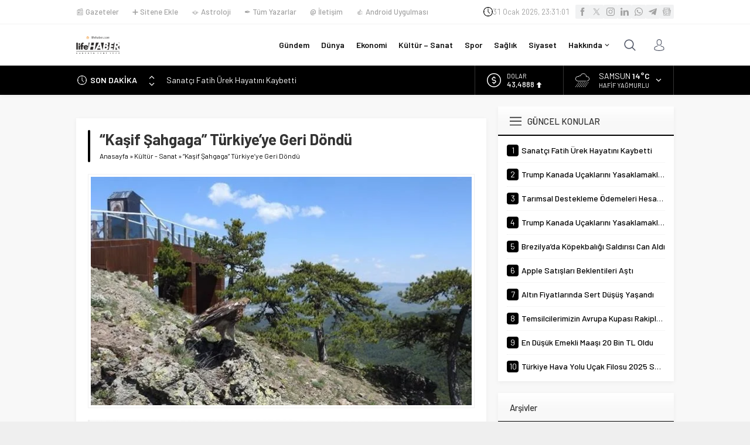

--- FILE ---
content_type: text/html; charset=UTF-8
request_url: https://lifehaber.com/wp-admin/admin-ajax.php
body_size: -199
content:
{"time":1769902259000}

--- FILE ---
content_type: text/html; charset=utf-8
request_url: https://www.google.com/recaptcha/api2/aframe
body_size: 184
content:
<!DOCTYPE HTML><html><head><meta http-equiv="content-type" content="text/html; charset=UTF-8"></head><body><script nonce="sBN98hSGEKVL991v5F7V2Q">/** Anti-fraud and anti-abuse applications only. See google.com/recaptcha */ try{var clients={'sodar':'https://pagead2.googlesyndication.com/pagead/sodar?'};window.addEventListener("message",function(a){try{if(a.source===window.parent){var b=JSON.parse(a.data);var c=clients[b['id']];if(c){var d=document.createElement('img');d.src=c+b['params']+'&rc='+(localStorage.getItem("rc::a")?sessionStorage.getItem("rc::b"):"");window.document.body.appendChild(d);sessionStorage.setItem("rc::e",parseInt(sessionStorage.getItem("rc::e")||0)+1);localStorage.setItem("rc::h",'1769902219531');}}}catch(b){}});window.parent.postMessage("_grecaptcha_ready", "*");}catch(b){}</script></body></html>